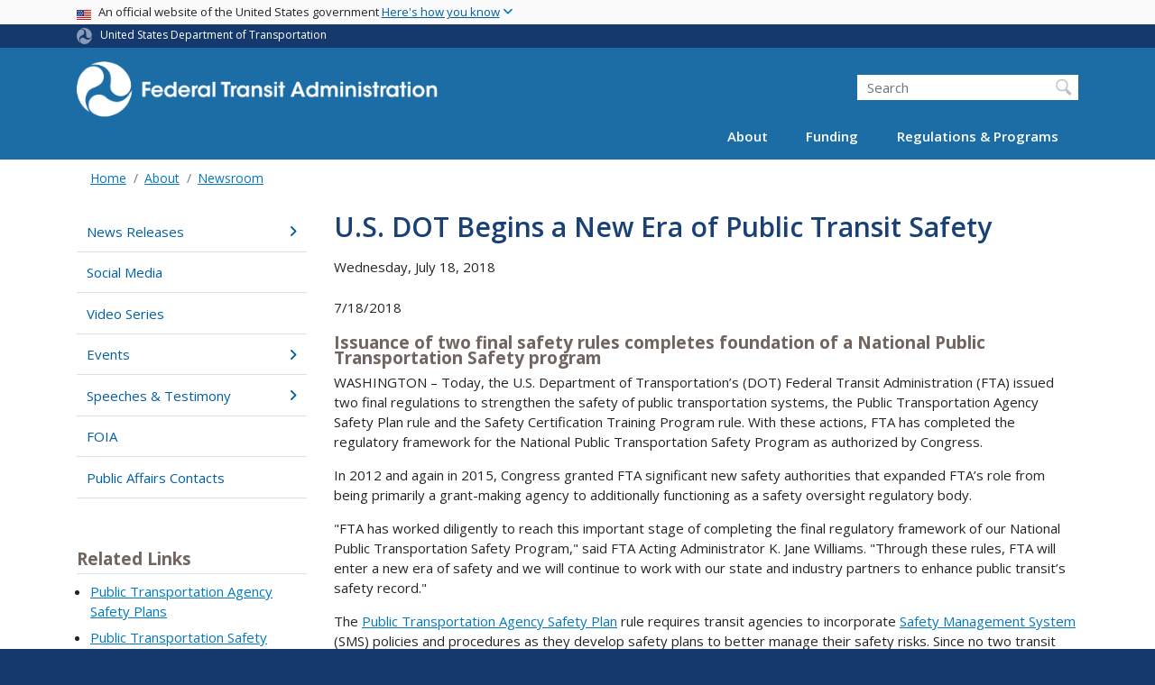

--- FILE ---
content_type: text/html; charset=UTF-8
request_url: https://www.transit.dot.gov/about/news/us-dot-begins-new-era-public-transit-safety
body_size: 12067
content:
<!DOCTYPE html>
<html lang="en" dir="ltr" prefix="og: https://ogp.me/ns#" class="is-ultimenu is-ultimobile">
  <head>
    <meta charset="utf-8" />
<script async src="https://www.googletagmanager.com/gtag/js?id=UA-18660041-1"></script>
<script>window.dataLayer = window.dataLayer || [];function gtag(){dataLayer.push(arguments)};gtag("js", new Date());gtag("set", "developer_id.dMDhkMT", true);gtag("config", "UA-18660041-1", {"groups":"default","anonymize_ip":true,"page_placeholder":"PLACEHOLDER_page_path"});gtag("config", "G-F7KLEMRB2L", {"groups":"default","page_placeholder":"PLACEHOLDER_page_location"});gtag("config", "G-0623JYSC1Q", {"groups":"default","page_placeholder":"PLACEHOLDER_page_location"});gtag('config', 'UA-6882095-7');
gtag('config', 'UA-93505521-1');
//gtag('config', 'UA-33523145-1');</script>
<meta name="description" content="WASHINGTON – Today, the U.S. Department of Transportation’s (DOT) Federal Transit Administration (FTA) issued two final regulations to strengthen the safety of public transportation systems, the Public Transportation Agency Safety Plan rule and the Safety Certification Training Program rule. With these actions, FTA has completed the regulatory framework for the National Public Transportation Safety Program as authorized by Congress." />
<link rel="canonical" href="https://www.transit.dot.gov/about/news/us-dot-begins-new-era-public-transit-safety" />
<meta name="twitter:card" content="summary_large_image" />
<meta name="twitter:title" content="U.S. DOT Begins a New Era of Public Transit Safety" />
<meta name="twitter:description" content="WASHINGTON – Today, the U.S. Department of Transportation’s (DOT) Federal Transit Administration (FTA) issued two final regulations to strengthen the safety of public transportation systems, the Public Transportation Agency Safety Plan rule and the Safety Certification Training Program rule. With these actions, FTA has completed the regulatory framework for the National Public Transportation Safety Program as authorized by Congress." />
<meta name="twitter:site" content="@USDOT" />
<meta name="twitter:creator" content="@USDOT" />
<meta name="twitter:image" content="https://www.transit.dot.gov/themes/custom/dot_cms/images/seal_dot.png" />
<meta name="Generator" content="Drupal 10 (https://www.drupal.org)" />
<meta name="MobileOptimized" content="width" />
<meta name="HandheldFriendly" content="true" />
<meta name="viewport" content="width=device-width, initial-scale=1, shrink-to-fit=no" />
<meta http-equiv="x-ua-compatible" content="ie=edge" />
<link rel="icon" href="/themes/custom/dot_cms/favicon_dot.png" type="image/png" />

    <title>U.S. DOT Begins a New Era of Public Transit Safety | FTA</title>
    <link rel="stylesheet" media="all" href="/sites/fta.dot.gov/files/css/css_v4EClvRrjM2-0MtJCnSXM-b4wP8kHjiQszkO3U2nrG4.css?delta=0&amp;language=en&amp;theme=fta&amp;include=[base64]" />
<link rel="stylesheet" media="all" href="/sites/fta.dot.gov/files/css/css_Cfq53OnlU2ta9CQa3R6iQ1qZCFXc1P2iQ1NHQgD_mCE.css?delta=1&amp;language=en&amp;theme=fta&amp;include=[base64]" />
<link rel="stylesheet" media="all" href="//fonts.googleapis.com/css?family=Open+Sans:300,400,600,700,800" />
<link rel="stylesheet" media="all" href="https://use.fontawesome.com/releases/v6.5.1/css/all.css" crossorigin="anonymous" integrity="sha512-DTOQO9RWCH3ppGqcWaEA1BIZOC6xxalwEsw9c2QQeAIftl+Vegovlnee1c9QX4TctnWMn13TZye+giMm8e2LwA==" />
<link rel="stylesheet" media="all" href="/sites/fta.dot.gov/files/css/css_N6m4w1H8mBkgD09hewxVMGGYK9pECrIdK7_26hmPnPI.css?delta=4&amp;language=en&amp;theme=fta&amp;include=[base64]" />
<link rel="stylesheet" media="all" href="//fonts.googleapis.com/css2?family=Open+Sans:wght@300;400;500;600;700&amp;display=swap" />
<link rel="stylesheet" media="all" href="//fonts.googleapis.com/css2?family=Raleway:ital,wght@0,400;0,500;0,600;0,700;1,400;1,500;1,600;1,700&amp;display=swap" />
<link rel="stylesheet" media="all" href="//fonts.googleapis.com/css2?family=Source+Sans+3:ital,wght@0,200..900;1,200..900&amp;display=swap" />
<link rel="stylesheet" media="all" href="//fonts.googleapis.com/css2?family=Source+Sans+Pro:ital,wght@0,300;0,400;0,600;0,700;1,300;1,400;1,600;1,700&amp;display=swap" />

    
    <!-- DAP Implementation -->
    <script async type="text/javascript" id="_fed_an_ua_tag" src="https://dap.digitalgov.gov/Universal-Federated-Analytics-Min.js?agency=DOT"></script>
  </head>
  <body class="layout-no-sidebars page-node-40666 path-about-news-us-dot-begins-new-era-public-transit-safety path-node node--type-article">
  <noscript>Please enable JavaScript to use this site.</noscript>
    <a href="#main" class="visually-hidden focusable skip-link">
      Skip to main content
    </a>
    
      <div class="dialog-off-canvas-main-canvas" data-off-canvas-main-canvas>
    <div id="page-wrapper" class="page-wrapper">
  <div id="page" class="page">

     <section class="usa-banner">
  <h1 class="sr-only">USA Banner</h1>
  <div class="usa-banner-inner container">
    <div class="row">
      <div class="usa-accordion col" id="accordion">
        <header class="usa-banner-header" id="headingOne">
          <div aria-controls="collapseOne" aria-expanded="false" class="collapsed small row" data-target="#collapseOne" data-toggle="collapse" role="complementary">
            <div class="usa-banner-guidance-gov usa-width-one-full col-sm d-flex">
              <div class="usa-media_block-icon">
                <img class="usa-banner-flag" src="/themes/custom/dot_cms/images/assets/us_flag_small.svg" alt="U.S. flag">
              </div>
              <div class="usa-media_block-body">
                <p>An official website of the United States government <button class="usa-accordion-button usa-banner-button"><span class="usa-banner-button-text">Here's how you know</span></button></p>
              </div>
            </div>
          </div>
        </header>
        <div class="usa-banner-content container">
          <div aria-labelledby="headingOne" class="collapse row" data-parent="#accordion" id="collapseOne">
            <div class="usa-banner-guidance-gov usa-width-one-half col-sm d-flex">
              <div class="usa-media_block-icon">
                <img class="usa-banner-icon" src="/themes/custom/dot_cms/images/assets/icon-dot-gov.svg" alt="Official US Government Icon">
              </div>
              <div class="usa-media_block-body">
                <p><small><strong>Official websites use .gov</strong><br>A <strong>.gov</strong> website belongs to an official government organization in the United States.</small></p>
              </div>
            </div>
            <div class="usa-banner-guidance-ssl usa-width-one-half col-sm d-flex">
              <div class="usa-media_block-icon">
                <img class="usa-banner-icon" src="/themes/custom/dot_cms/images/assets/icon-https.svg" alt="Secure Site Icon">
              </div>
              <div class="usa-media_block-body">
                <p><small><strong>Secure .gov websites use HTTPS</strong><br>
                  A <strong>lock</strong> ( <span class="icon-lock"><svg xmlns="http://www.w3.org/2000/svg" width="52" height="64" viewBox="0 0 52 64" class="usa-banner__lock-image" role="img" aria-labelledby="banner-lock-title banner-lock-description"><title id="banner-lock-title">Lock</title><desc id="banner-lock-description">A locked padlock</desc><path fill="#000000" fill-rule="evenodd" d="M26 0c10.493 0 19 8.507 19 19v9h3a4 4 0 0 1 4 4v28a4 4 0 0 1-4 4H4a4 4 0 0 1-4-4V32a4 4 0 0 1 4-4h3v-9C7 8.507 15.507 0 26 0zm0 8c-5.979 0-10.843 4.77-10.996 10.712L15 19v9h22v-9c0-6.075-4.925-11-11-11z"></path></svg></span> ) or <strong>https://</strong> means you’ve safely connected to the .gov website. Share sensitive information only on official, secure websites.
                </small></p>
              </div>
            </div>
          </div>
        </div>
      </div>
    </div>
  </div>
</section>
 
    <div class="row region region-site-notification">
    
    <div class="block block--site-notification block--emergency block-views block-views-blocksite-notification-block-notification-emergency w-100 clearfix">
    


  </div>
  
          <div class="block block--site-notification block--warning block-views block-views-blocksite-notification-block-notification-warning w-100 clearfix">
      


    </div>
  
  </div>

 <style>
.dot-ribbon {
	background: #15396c;
	color: white;
	height: 1.75rem;
	display: flex;
	align-items: center;
	font-size: .8rem;
	position: relative;
	z-index: 100;
}
.dot-ribbon svg {
	width: 17px;
	opacity: .5;
	margin-right: 6px;
}
.dot-ribbon a:link,
.dot-ribbon a:hover,
.dot-ribbon a:visited,
.dot-ribbon a:active {
	color: white;
}
</style>
<div class="dot-ribbon">
	<div class="container">
		<svg xmlns="http://www.w3.org/2000/svg" viewBox="0 0 35.82 37.1" role="img" >
			<title>U.S. Department of Transportation</title>
			<desc>U.S. Department of Transportation Icon</desc>
			<defs><style>.cls-1{fill:#FFFFFF !important;}</style></defs><title>United States Department of Transportation</title><g id="Layer_2" data-name="Layer 2"><g id="Layer_1-2" data-name="Layer 1"><path class="cls-1" d="M4.46,6.35a8.38,8.38,0,0,1,8.15-2.94c2.71.55,4.26,2.77,4.78,5.43a6.31,6.31,0,0,1-2.75,6.79c-3.68,2.1-8,3.74-8.86,8.5A13.42,13.42,0,0,0,8.47,34.4C3.81,31.8,1.13,26.6.25,21.23A18,18,0,0,1,4.46,6.35"/><path class="cls-1" d="M14.41,36.71A8.65,8.65,0,0,1,7.85,30.9a6.51,6.51,0,0,1,2.13-7,5.85,5.85,0,0,1,7.05-1c3.61,2.23,7.17,5.31,11.56,3.64A12.82,12.82,0,0,0,35.81,19C36,24.49,33,29.5,29,33a16.57,16.57,0,0,1-14.55,3.72"/><path class="cls-1" d="M34.73,12.39a9.12,9.12,0,0,1-1.53,8.8c-1.79,2.17-4.42,2.47-6.91,1.63A6.18,6.18,0,0,1,21.92,17c0-4.35.81-9.1-2.8-12.17A12.51,12.51,0,0,0,9.05,2.33c4.47-2.92,10.27-2.89,15.22-1A17.36,17.36,0,0,1,34.73,12.39"/></g></g>
		</svg>
		<a href="https://www.transportation.gov">United States Department of Transportation</a>
</div>
</div>

 <header id="header" class="header site-header site-masthead bg-primary" role="banner" aria-label="Site header">
  <div class="container">
    <div class="row">
              <nav class="navbar navbar-dark navbar-expand-lg" id="navbar-main">
                <a href="/" title="Home" rel="home" class="navbar-brand">
              <img src="/themes/custom/fta/logo_fta.svg" alt="Home" class="img-fluid d-inline-block align-top" />
            
    </a>
    

                  <button class="navbar-toggler navbar-toggler-right" type="button" data-toggle="collapse" data-target="#CollapsingNavbar" aria-controls="CollapsingNavbar" aria-expanded="false" aria-label="Toggle navigation"><span class="navbar-toggler-icon"></span></button>
                      <div class="form-inline navbar-form">
                <section class="region region-header-form">
    <div id="block-customftaheadersearch" class="block block-fixed-block-content block-fixed-block-contentcustom-fta-header-search">
  
    
      <div class="content">
      
            <div class="clearfix text-formatted field field--name-body field--type-text-with-summary field--label-hidden field__item"><div class="usasearch-search-block-form block block-usasearch block-usasearch-search-form-block" data-drupal-selector="usasearch-search-block-form" id="block-usasearchform">
   <div class="search__wrapper">
      <form block="block-usasearchform" action="https://search.usa.gov/search" method="GET" id="usasearch-search-block-form" accept-charset="UTF-8">
         <fieldset class="js-form-item js-form-type-search form-type-search js-form-item-query form-item-query form-no-label form-group">
            <label for="query" class="sr-only">Search</label>
            <input id="query" title="Enter the terms you wish to search for." placeholder="Search" class="usagov-search-autocomplete form-search form-control" autocomplete="off" aria-autocomplete="list" aria-haspopup data-drupal-selector="edit-query" type="search" name="query" value size="60" maxlength="128">
         </fieldset>
         <input data-drupal-selector="edit-affiliate" type="hidden" name="affiliate" value="dot-fta" class="form-control">
         <input data-drupal-selector="edit-submit" type="submit" id="edit-submit" value="Search" class="button js-form-submit form-submit btn btn-primary form-control">
      </form>
   </div>
</div></div>
      
    </div>
  </div>

  </section>

            </div>
                    <div class="collapse navbar-collapse" id="CollapsingNavbar">
              <section class="region region-primary-menu">
    <div id="block-ultimenu-main-navigation" class="block block-ultimenu block-ultimenu-blockultimenu-main">
  
    
      <div class="content">
      <ul id="ultimenu-main" data-ultimenu="main" class="ultimenu ultimenu--offcanvas is-ultihover is-ulticaret--triangle ultimenu--main ultimenu--htb ultimenu--horizontal"><li class="ultimenu__item uitem has-ultimenu"><a href="/about-fta" data-drupal-link-system-path="node/54366" class="ultimenu__link">About<span class="ultimenu__caret caret" aria-hidden="true"><i></i></span></a><section class="ultimenu__flyout is-htb d-lg-flex p-0">
              <section class="ultimenu__region region region--count-2 row region-ultimenu-main-about">
      <nav aria-labelledby="block-main-about1-menu" id="block-main-about1" class="block block-menu navigation menu--main---about-1">
      
  <h2  id="block-main-about1-menu">About FTA</h2>
  

        
              <ul block="block-main-about1" class="clearfix nav">
                    <li class="nav-item">
                <a href="/about-fta" class="nav-link nav-link--about-fta" data-drupal-link-system-path="node/54366">Overview</a>
              </li>
                <li class="nav-item">
                <a href="/about/brief-history-mass-transit" class="nav-link nav-link--about-brief-history-mass-transit" data-drupal-link-system-path="node/48446">History</a>
              </li>
                <li class="nav-item">
                <a href="/newsroom/press-releases" class="nav-link nav-link--newsroom-press-releases" data-drupal-link-system-path="newsroom/press-releases">News</a>
              </li>
                <li class="nav-item">
                <a href="/events" class="nav-link nav-link--events" data-drupal-link-system-path="events">Events</a>
              </li>
                <li class="nav-item">
                <a href="/newsroom/speeches" class="nav-link nav-link--newsroom-speeches" data-drupal-link-system-path="newsroom/speeches">Speeches</a>
              </li>
                <li class="nav-item">
                <a href="/newsroom/testimony" class="nav-link nav-link--newsroom-testimony" data-drupal-link-system-path="newsroom/testimony">Testimony</a>
              </li>
                <li class="nav-item">
                <a href="/about/news/fta-video-series" class="nav-link nav-link--about-news-fta-video-series" data-drupal-link-system-path="node/51531">Videos</a>
              </li>
                <li class="nav-item">
                <a href="/about/headquarters-offices" class="nav-link nav-link--about-headquarters-offices" data-drupal-link-system-path="node/48536">Offices</a>
              </li>
                <li class="nav-item">
                <a href="/about/officials/officials" class="nav-link nav-link--about-officials-officials" data-drupal-link-system-path="node/54371">Key Officials</a>
              </li>
                <li class="nav-item">
                <a href="/about/jobs/jobs" class="nav-link nav-link--about-jobs-jobs">Jobs</a>
              </li>
                <li class="nav-item">
                <a href="/about/contact/contact-us" class="nav-link nav-link--about-contact-contact-us" data-drupal-link-system-path="node/54386">Contact</a>
              </li>
        </ul>
  


  </nav>
  <nav aria-labelledby="block-main-about2-menu" id="block-main-about2" class="block block-menu navigation menu--main---about-2">
      
  <h2  id="block-main-about2-menu">Initiatives</h2>
  

        
              <ul block="block-main-about2" class="clearfix nav">
                    <li class="nav-item">
                <a href="/coordinating-council-access-and-mobility" class="nav-link nav-link--coordinating-council-access-and-mobility" data-drupal-link-system-path="node/200376">Coordinating Council on Access &amp; Mobility</a>
              </li>
                <li class="nav-item">
                <a href="/about/transit-stakeholder-engagement" class="nav-link nav-link--about-transit-stakeholder-engagement" data-drupal-link-system-path="node/186586">Transit Stakeholder Engagement</a>
              </li>
                <li class="nav-item">
                <a href="/funding/procurement/bus-procurement" class="nav-link nav-link--funding-procurement-bus-procurement" data-drupal-link-system-path="node/201176">Bus Procurement</a>
              </li>
                <li class="nav-item">
                <a href="/about/public-transportation-during-major-events" class="nav-link nav-link--about-public-transportation-during-major-events" data-drupal-link-system-path="node/228621">Public Transportation During Major Events</a>
              </li>
        </ul>
  


  </nav>

  </section>

          </section></li><li class="ultimenu__item uitem has-ultimenu"><a href="/funding/grants/grant-programs" data-drupal-link-system-path="node/54296" class="ultimenu__link">Funding<span class="ultimenu__caret caret" aria-hidden="true"><i></i></span></a><section class="ultimenu__flyout is-htb d-lg-flex p-0">
              <section class="ultimenu__region region region--count-2 row region-ultimenu-main-funding">
      <nav aria-labelledby="block-main-funding1-menu" id="block-main-funding1" class="block block-menu navigation menu--main---funding-1">
      
  <h2  id="block-main-funding1-menu">Grants</h2>
  

        
              <ul block="block-main-funding1" class="clearfix nav">
                    <li class="nav-item">
                <a href="/funding/grants/grant-programs" class="nav-link nav-link--funding-grants-grant-programs" data-drupal-link-system-path="node/54296">Grant Programs</a>
              </li>
                <li class="nav-item">
                <a href="/funding/grants/applying/applying-fta-funding" class="nav-link nav-link--funding-grants-applying-applying-fta-funding" data-drupal-link-system-path="node/54226">Applying</a>
              </li>
                <li class="nav-item">
                <a href="/funding/grantee-resources/certifications-and-assurances/certifications-assurances" class="nav-link nav-link--funding-grantee-resources-certifications-and-assurances-certifications-assurances" data-drupal-link-system-path="node/40816">Grantee Tools</a>
              </li>
                <li class="nav-item">
                <a href="/funding/grantee-resources/teamtrams/transit-award-management-system-trams" class="nav-link nav-link--funding-grantee-resources-teamtrams-transit-award-management-system-trams" data-drupal-link-system-path="node/41071">Transit Award Management System</a>
              </li>
                <li class="nav-item">
                <a href="/ntd" class="nav-link nav-link--ntd" data-drupal-link-system-path="node/48066">National Transit Database</a>
              </li>
        </ul>
  


  </nav>
  <nav aria-labelledby="block-main-funding2-menu" id="block-main-funding2" class="block block-menu navigation menu--main---funding-2">
      
  <h2  id="block-main-funding2-menu">Resources</h2>
  

        
              <ul block="block-main-funding2" class="clearfix nav">
                    <li class="nav-item">
                <a href="/funding/apportionments" class="nav-link nav-link--funding-apportionments" data-drupal-link-system-path="node/54346">Apportionments</a>
              </li>
                <li class="nav-item">
                <a href="/funding/budget-performance" class="nav-link nav-link--funding-budget-performance" data-drupal-link-system-path="node/54396">Budget &amp; Performance</a>
              </li>
                <li class="nav-item">
                <a href="/funding/procurement/procurement" class="nav-link nav-link--funding-procurement-procurement" data-drupal-link-system-path="node/54351">Procurement</a>
              </li>
                <li class="nav-item">
                <a href="/funding/funding-finance-resources/funding-finance-resources" class="nav-link nav-link--funding-funding-finance-resources-funding-finance-resources" data-drupal-link-system-path="node/54266">Funding &amp; Finance Resources</a>
              </li>
                <li class="nav-item">
                <a href="/census" class="nav-link nav-link--census" data-drupal-link-system-path="node/166426">2020 Census</a>
              </li>
        </ul>
  


  </nav>

  </section>

          </section></li><li class="ultimenu__item uitem has-ultimenu"><a href="/regulations-and-guidance/regulations-and-guidance" data-drupal-link-system-path="node/54321" class="ultimenu__link">Regulations &amp; Programs<span class="ultimenu__caret caret" aria-hidden="true"><i></i></span></a><section class="ultimenu__flyout is-htb d-lg-flex p-0">
              <section class="ultimenu__region region region--count-2 row region-ultimenu-main-regulations-programs">
      <nav aria-labelledby="block-main-regulations-programs1-menu" id="block-main-regulations-programs1" class="block block-menu navigation menu--main---regulations-programs">
      
  <h2  id="block-main-regulations-programs1-menu">Oversight &amp; Policy Areas</h2>
  

        
              <ul block="block-main-regulations-programs1" class="clearfix nav">
                    <li class="nav-item">
                <a href="/regulations-and-guidance/regulations-and-guidance" class="nav-link nav-link--regulations-and-guidance-regulations-and-guidance" data-drupal-link-system-path="node/54321">Overview</a>
              </li>
                <li class="nav-item">
                <a href="/regulations-and-guidance/safety/transit-safety-oversight-tso" class="nav-link nav-link--regulations-and-guidance-safety-transit-safety-oversight-tso" data-drupal-link-system-path="node/54331">Safety &amp; Oversight</a>
              </li>
                <li class="nav-item">
                <a href="/civilrights" class="nav-link nav-link--civilrights" data-drupal-link-system-path="node/54246">Civil Rights</a>
              </li>
                <li class="nav-item">
                <a href="/regulations-and-guidance/program-oversight/program-oversight" class="nav-link nav-link--regulations-and-guidance-program-oversight-program-oversight" data-drupal-link-system-path="node/41116">Program Oversight</a>
              </li>
                <li class="nav-item">
                <a href="/regulations-and-guidance/transportation-planning/transportation-planning" class="nav-link nav-link--regulations-and-guidance-transportation-planning-transportation-planning" data-drupal-link-system-path="node/54256">Transportation Planning</a>
              </li>
                <li class="nav-item">
                <a href="/regulations-and-guidance/environmental-programs/environmental-programs" class="nav-link nav-link--regulations-and-guidance-environmental-programs-environmental-programs" data-drupal-link-system-path="node/54261">Environment</a>
              </li>
                <li class="nav-item">
                <a href="/regulations-and-guidance/access/charter-bus-service/charter-bus-service-regulations-0" class="nav-link nav-link--regulations-and-guidance-access-charter-bus-service-charter-bus-service-regulations-0" data-drupal-link-system-path="node/54306">Charter Service</a>
              </li>
                <li class="nav-item">
                <a href="/TAM" class="nav-link nav-link--tam" data-drupal-link-system-path="node/54436">Transit Asset Management</a>
              </li>
                <li class="nav-item">
                <a href="/buyamerica" class="nav-link nav-link--buyamerica" data-drupal-link-system-path="node/54236">Buy America</a>
              </li>
                <li class="nav-item">
                <a href="/regulations-and-guidance/project-management-oversight-pmo" class="nav-link nav-link--regulations-and-guidance-project-management-oversight-pmo" data-drupal-link-system-path="node/52136">Project Management Oversight</a>
              </li>
        </ul>
  


  </nav>
  <nav aria-labelledby="block-main-regulations-programs2-menu" id="block-main-regulations-programs2" class="block block-menu navigation menu--main---regulations-program2">
      
  <h2  id="block-main-regulations-programs2-menu">Resources</h2>
  

        
              <ul block="block-main-regulations-programs2" class="clearfix nav">
                    <li class="nav-item">
                <a href="/research-innovation" class="nav-link nav-link--research-innovation" data-drupal-link-system-path="node/54241">Research &amp; Innovation</a>
              </li>
                <li class="nav-item">
                <a href="/legislation" class="nav-link nav-link--legislation" data-drupal-link-system-path="node/54391">Legislation</a>
              </li>
                <li class="nav-item">
                <a href="/guidance" class="nav-link nav-link--guidance" data-drupal-link-system-path="node/51886">Guidance Center</a>
              </li>
                <li class="nav-item">
                <a href="/regulations/federal-register-documents" class="nav-link nav-link--regulations-federal-register-documents" data-drupal-link-system-path="regulations/federal-register-documents">Federal Register Notices &amp; Rulemaking Documents</a>
              </li>
                <li class="nav-item">
                <a href="/regulations-and-programs/fta-circulars/circulars" class="nav-link nav-link--regulations-and-programs-fta-circulars-circulars" data-drupal-link-system-path="node/48081">FTA Circulars</a>
              </li>
                <li class="nav-item">
                <a href="/regulations-and-guidance/policy-letters/administrator-dear-colleague-letters" class="nav-link nav-link--regulations-and-guidance-policy-letters-administrator-dear-colleague-letters" data-drupal-link-system-path="node/51901">Dear Colleague Letters</a>
              </li>
                <li class="nav-item">
                <a href="/RealEstate" class="nav-link nav-link--realestate" data-drupal-link-system-path="node/52156">Real Estate</a>
              </li>
                <li class="nav-item">
                <a href="/funding/grants/fta-sponsored-technical-assistance-training-and-research-resource-programs" class="nav-link nav-link--funding-grants-fta-sponsored-technical-assistance-training-and-research-resource-programs" data-drupal-link-system-path="node/55921">Technical Assistance</a>
              </li>
        </ul>
  


  </nav>

  </section>

          </section></li></ul><button data-ultimenu-button="#ultimenu-main" class="button button--ultimenu button--ultiburger" aria-label="Menu Main navigation (Desktop)"><span class="bars">Menu Main navigation (Desktop)</span></button>
    </div>
  </div>
<div id="block-ultimenu-mobile-navigation" class="block block-ultimenu block-ultimenu-blockultimenu-main">
  
    
      <div class="content">
      <ul id="ultimenu-main" data-ultimenu="main" class="ultimenu ultimenu--offcanvas is-ulticaret--triangle ultimenu--main ultimenu--htb ultimenu--horizontal"><li class="ultimenu__item uitem has-ultimenu"><a href="/about-fta" data-drupal-link-system-path="node/54366" class="ultimenu__link">About<span class="ultimenu__caret caret" aria-hidden="true"><i></i></span></a><section class="ultimenu__flyout is-htb d-lg-flex p-0">
              <section class="ultimenu__region region region--count-2 row region-ultimenu-main-about">
      <nav aria-labelledby="block-main-about1-menu" id="block-main-about1" class="block block-menu navigation menu--main---about-1">
      
  <h2  id="block-main-about1-menu">About FTA</h2>
  

        
              <ul block="block-main-about1" class="clearfix nav">
                    <li class="nav-item">
                <a href="/about-fta" class="nav-link nav-link--about-fta" data-drupal-link-system-path="node/54366">Overview</a>
              </li>
                <li class="nav-item">
                <a href="/about/brief-history-mass-transit" class="nav-link nav-link--about-brief-history-mass-transit" data-drupal-link-system-path="node/48446">History</a>
              </li>
                <li class="nav-item">
                <a href="/newsroom/press-releases" class="nav-link nav-link--newsroom-press-releases" data-drupal-link-system-path="newsroom/press-releases">News</a>
              </li>
                <li class="nav-item">
                <a href="/events" class="nav-link nav-link--events" data-drupal-link-system-path="events">Events</a>
              </li>
                <li class="nav-item">
                <a href="/newsroom/speeches" class="nav-link nav-link--newsroom-speeches" data-drupal-link-system-path="newsroom/speeches">Speeches</a>
              </li>
                <li class="nav-item">
                <a href="/newsroom/testimony" class="nav-link nav-link--newsroom-testimony" data-drupal-link-system-path="newsroom/testimony">Testimony</a>
              </li>
                <li class="nav-item">
                <a href="/about/news/fta-video-series" class="nav-link nav-link--about-news-fta-video-series" data-drupal-link-system-path="node/51531">Videos</a>
              </li>
                <li class="nav-item">
                <a href="/about/headquarters-offices" class="nav-link nav-link--about-headquarters-offices" data-drupal-link-system-path="node/48536">Offices</a>
              </li>
                <li class="nav-item">
                <a href="/about/officials/officials" class="nav-link nav-link--about-officials-officials" data-drupal-link-system-path="node/54371">Key Officials</a>
              </li>
                <li class="nav-item">
                <a href="/about/jobs/jobs" class="nav-link nav-link--about-jobs-jobs">Jobs</a>
              </li>
                <li class="nav-item">
                <a href="/about/contact/contact-us" class="nav-link nav-link--about-contact-contact-us" data-drupal-link-system-path="node/54386">Contact</a>
              </li>
        </ul>
  


  </nav>
  <nav aria-labelledby="block-main-about2-menu" id="block-main-about2" class="block block-menu navigation menu--main---about-2">
      
  <h2  id="block-main-about2-menu">Initiatives</h2>
  

        
              <ul block="block-main-about2" class="clearfix nav">
                    <li class="nav-item">
                <a href="/coordinating-council-access-and-mobility" class="nav-link nav-link--coordinating-council-access-and-mobility" data-drupal-link-system-path="node/200376">Coordinating Council on Access &amp; Mobility</a>
              </li>
                <li class="nav-item">
                <a href="/about/transit-stakeholder-engagement" class="nav-link nav-link--about-transit-stakeholder-engagement" data-drupal-link-system-path="node/186586">Transit Stakeholder Engagement</a>
              </li>
                <li class="nav-item">
                <a href="/funding/procurement/bus-procurement" class="nav-link nav-link--funding-procurement-bus-procurement" data-drupal-link-system-path="node/201176">Bus Procurement</a>
              </li>
                <li class="nav-item">
                <a href="/about/public-transportation-during-major-events" class="nav-link nav-link--about-public-transportation-during-major-events" data-drupal-link-system-path="node/228621">Public Transportation During Major Events</a>
              </li>
        </ul>
  


  </nav>

  </section>

          </section></li><li class="ultimenu__item uitem has-ultimenu"><a href="/funding/grants/grant-programs" data-drupal-link-system-path="node/54296" class="ultimenu__link">Funding<span class="ultimenu__caret caret" aria-hidden="true"><i></i></span></a><section class="ultimenu__flyout is-htb d-lg-flex p-0">
              <section class="ultimenu__region region region--count-2 row region-ultimenu-main-funding">
      <nav aria-labelledby="block-main-funding1-menu" id="block-main-funding1" class="block block-menu navigation menu--main---funding-1">
      
  <h2  id="block-main-funding1-menu">Grants</h2>
  

        
              <ul block="block-main-funding1" class="clearfix nav">
                    <li class="nav-item">
                <a href="/funding/grants/grant-programs" class="nav-link nav-link--funding-grants-grant-programs" data-drupal-link-system-path="node/54296">Grant Programs</a>
              </li>
                <li class="nav-item">
                <a href="/funding/grants/applying/applying-fta-funding" class="nav-link nav-link--funding-grants-applying-applying-fta-funding" data-drupal-link-system-path="node/54226">Applying</a>
              </li>
                <li class="nav-item">
                <a href="/funding/grantee-resources/certifications-and-assurances/certifications-assurances" class="nav-link nav-link--funding-grantee-resources-certifications-and-assurances-certifications-assurances" data-drupal-link-system-path="node/40816">Grantee Tools</a>
              </li>
                <li class="nav-item">
                <a href="/funding/grantee-resources/teamtrams/transit-award-management-system-trams" class="nav-link nav-link--funding-grantee-resources-teamtrams-transit-award-management-system-trams" data-drupal-link-system-path="node/41071">Transit Award Management System</a>
              </li>
                <li class="nav-item">
                <a href="/ntd" class="nav-link nav-link--ntd" data-drupal-link-system-path="node/48066">National Transit Database</a>
              </li>
        </ul>
  


  </nav>
  <nav aria-labelledby="block-main-funding2-menu" id="block-main-funding2" class="block block-menu navigation menu--main---funding-2">
      
  <h2  id="block-main-funding2-menu">Resources</h2>
  

        
              <ul block="block-main-funding2" class="clearfix nav">
                    <li class="nav-item">
                <a href="/funding/apportionments" class="nav-link nav-link--funding-apportionments" data-drupal-link-system-path="node/54346">Apportionments</a>
              </li>
                <li class="nav-item">
                <a href="/funding/budget-performance" class="nav-link nav-link--funding-budget-performance" data-drupal-link-system-path="node/54396">Budget &amp; Performance</a>
              </li>
                <li class="nav-item">
                <a href="/funding/procurement/procurement" class="nav-link nav-link--funding-procurement-procurement" data-drupal-link-system-path="node/54351">Procurement</a>
              </li>
                <li class="nav-item">
                <a href="/funding/funding-finance-resources/funding-finance-resources" class="nav-link nav-link--funding-funding-finance-resources-funding-finance-resources" data-drupal-link-system-path="node/54266">Funding &amp; Finance Resources</a>
              </li>
                <li class="nav-item">
                <a href="/census" class="nav-link nav-link--census" data-drupal-link-system-path="node/166426">2020 Census</a>
              </li>
        </ul>
  


  </nav>

  </section>

          </section></li><li class="ultimenu__item uitem has-ultimenu"><a href="/regulations-and-guidance/regulations-and-guidance" data-drupal-link-system-path="node/54321" class="ultimenu__link">Regulations &amp; Programs<span class="ultimenu__caret caret" aria-hidden="true"><i></i></span></a><section class="ultimenu__flyout is-htb d-lg-flex p-0">
              <section class="ultimenu__region region region--count-2 row region-ultimenu-main-regulations-programs">
      <nav aria-labelledby="block-main-regulations-programs1-menu" id="block-main-regulations-programs1" class="block block-menu navigation menu--main---regulations-programs">
      
  <h2  id="block-main-regulations-programs1-menu">Oversight &amp; Policy Areas</h2>
  

        
              <ul block="block-main-regulations-programs1" class="clearfix nav">
                    <li class="nav-item">
                <a href="/regulations-and-guidance/regulations-and-guidance" class="nav-link nav-link--regulations-and-guidance-regulations-and-guidance" data-drupal-link-system-path="node/54321">Overview</a>
              </li>
                <li class="nav-item">
                <a href="/regulations-and-guidance/safety/transit-safety-oversight-tso" class="nav-link nav-link--regulations-and-guidance-safety-transit-safety-oversight-tso" data-drupal-link-system-path="node/54331">Safety &amp; Oversight</a>
              </li>
                <li class="nav-item">
                <a href="/civilrights" class="nav-link nav-link--civilrights" data-drupal-link-system-path="node/54246">Civil Rights</a>
              </li>
                <li class="nav-item">
                <a href="/regulations-and-guidance/program-oversight/program-oversight" class="nav-link nav-link--regulations-and-guidance-program-oversight-program-oversight" data-drupal-link-system-path="node/41116">Program Oversight</a>
              </li>
                <li class="nav-item">
                <a href="/regulations-and-guidance/transportation-planning/transportation-planning" class="nav-link nav-link--regulations-and-guidance-transportation-planning-transportation-planning" data-drupal-link-system-path="node/54256">Transportation Planning</a>
              </li>
                <li class="nav-item">
                <a href="/regulations-and-guidance/environmental-programs/environmental-programs" class="nav-link nav-link--regulations-and-guidance-environmental-programs-environmental-programs" data-drupal-link-system-path="node/54261">Environment</a>
              </li>
                <li class="nav-item">
                <a href="/regulations-and-guidance/access/charter-bus-service/charter-bus-service-regulations-0" class="nav-link nav-link--regulations-and-guidance-access-charter-bus-service-charter-bus-service-regulations-0" data-drupal-link-system-path="node/54306">Charter Service</a>
              </li>
                <li class="nav-item">
                <a href="/TAM" class="nav-link nav-link--tam" data-drupal-link-system-path="node/54436">Transit Asset Management</a>
              </li>
                <li class="nav-item">
                <a href="/buyamerica" class="nav-link nav-link--buyamerica" data-drupal-link-system-path="node/54236">Buy America</a>
              </li>
                <li class="nav-item">
                <a href="/regulations-and-guidance/project-management-oversight-pmo" class="nav-link nav-link--regulations-and-guidance-project-management-oversight-pmo" data-drupal-link-system-path="node/52136">Project Management Oversight</a>
              </li>
        </ul>
  


  </nav>
  <nav aria-labelledby="block-main-regulations-programs2-menu" id="block-main-regulations-programs2" class="block block-menu navigation menu--main---regulations-program2">
      
  <h2  id="block-main-regulations-programs2-menu">Resources</h2>
  

        
              <ul block="block-main-regulations-programs2" class="clearfix nav">
                    <li class="nav-item">
                <a href="/research-innovation" class="nav-link nav-link--research-innovation" data-drupal-link-system-path="node/54241">Research &amp; Innovation</a>
              </li>
                <li class="nav-item">
                <a href="/legislation" class="nav-link nav-link--legislation" data-drupal-link-system-path="node/54391">Legislation</a>
              </li>
                <li class="nav-item">
                <a href="/guidance" class="nav-link nav-link--guidance" data-drupal-link-system-path="node/51886">Guidance Center</a>
              </li>
                <li class="nav-item">
                <a href="/regulations/federal-register-documents" class="nav-link nav-link--regulations-federal-register-documents" data-drupal-link-system-path="regulations/federal-register-documents">Federal Register Notices &amp; Rulemaking Documents</a>
              </li>
                <li class="nav-item">
                <a href="/regulations-and-programs/fta-circulars/circulars" class="nav-link nav-link--regulations-and-programs-fta-circulars-circulars" data-drupal-link-system-path="node/48081">FTA Circulars</a>
              </li>
                <li class="nav-item">
                <a href="/regulations-and-guidance/policy-letters/administrator-dear-colleague-letters" class="nav-link nav-link--regulations-and-guidance-policy-letters-administrator-dear-colleague-letters" data-drupal-link-system-path="node/51901">Dear Colleague Letters</a>
              </li>
                <li class="nav-item">
                <a href="/RealEstate" class="nav-link nav-link--realestate" data-drupal-link-system-path="node/52156">Real Estate</a>
              </li>
                <li class="nav-item">
                <a href="/funding/grants/fta-sponsored-technical-assistance-training-and-research-resource-programs" class="nav-link nav-link--funding-grants-fta-sponsored-technical-assistance-training-and-research-resource-programs" data-drupal-link-system-path="node/55921">Technical Assistance</a>
              </li>
        </ul>
  


  </nav>

  </section>

          </section></li></ul><button data-ultimenu-button="#ultimenu-main" class="button button--ultimenu button--ultiburger" aria-label="Menu Main navigation (Mobile)"><span class="bars">Menu Main navigation (Mobile)</span></button>
    </div>
  </div>

  </section>

          </div>
                      </nav>
      </div><!-- row -->
</div><!-- container -->
</header>

    <main id="main" class="main" role="main" aria-label="Site main">

              <div class="highlighted">
          <aside class="container section clearfix" role="complementary">
              <div data-drupal-messages-fallback class="hidden"></div>


          </aside>
        </div>
      
      
      
      <div id="main-wrapper" class="layout-main-wrapper clearfix">
                  <div id="main" class="container">

                            <div id="block-fta-breadcrumbs" class="block block-system block-system-breadcrumb-block">
  
    
      <div class="content">
      

  <nav role="navigation" aria-label="breadcrumb">
    <ol class="breadcrumb">
                  <li class="breadcrumb-item">
          <a href="/">Home</a>
        </li>
                        <li class="breadcrumb-item">
          <a href="/about-fta">About</a>
        </li>
                        <li class="breadcrumb-item">
          <a href="/newsroom">Newsroom</a>
        </li>
              </ol>
  </nav>

    </div>
  </div>


            
            <div class="row row-offcanvas row-offcanvas-left clearfix">

                              <!-- Sidebar First Region -->
                <div class="sidebar col-xs-12 col-sm-12 col-md-3 col-lg-3 col-xl-3 order-first">
                  <aside class="sidebar_first section" role="complementary">
                    
  <aside id="dot-region-view-mode--article" class="dot-region-view-mode dot-region-view-mode--article sidebar_first section" role="complementary">
    <!-- Editorial Category Menu Starts -->
          <div id="sidenav" class="sidenav">
        <h1 class="sidenav-header text-white" id="nav-header">In This Section</h1>
        <nav class="wrapper__sidenav dot_left_nav" role="navigation" aria-labelledby="nav-header">
          
            <div class="field field--name-field-editorial-category field--type-entity-reference field--label-hidden field__item">

            <div class="field field--name-field-left-nav-menu field--type-entity-reference field--label-hidden field__item">
              <ul class="clearfix nav">
                    <li class="nav-item menu-item--expanded">
                <a href="/newsroom/press-releases" class="nav-link" data-drupal-link-system-path="newsroom/press-releases">News Releases</a>
                                <ul class="menu">
                    <li class="nav-item">
                <a href="/newsroom/press-releases" class="nav-link" data-drupal-link-system-path="newsroom/press-releases">Current</a>
              </li>
                <li class="nav-item">
                <a href="/newsroom/news-archive" class="nav-link" data-drupal-link-system-path="newsroom/news-archive">Archive</a>
              </li>
        </ul>
  
              </li>
                <li class="nav-item">
                <a href="/about/news/social-media" class="nav-link" data-drupal-link-system-path="node/49161">Social Media</a>
              </li>
                <li class="nav-item">
                <a href="/about/news/fta-video-series" class="nav-link" data-drupal-link-system-path="node/51531">Video Series</a>
              </li>
                <li class="nav-item menu-item--expanded">
                <a href="/about/events" class="nav-link">Events</a>
                                <ul class="menu">
                    <li class="nav-item">
                <a href="/about/events" class="nav-link">Calendar</a>
              </li>
                <li class="nav-item">
                <a href="/about/events/past-events" class="nav-link">Past Events</a>
              </li>
        </ul>
  
              </li>
                <li class="nav-item menu-item--expanded">
                <a href="/newsroom/speeches" class="nav-link" data-drupal-link-system-path="newsroom/speeches">Speeches &amp; Testimony</a>
                                <ul class="menu">
                    <li class="nav-item">
                <a href="/newsroom/speeches" class="nav-link" data-drupal-link-system-path="newsroom/speeches">Speeches</a>
              </li>
                <li class="nav-item">
                <a href="/newsroom/testimony" class="nav-link" data-drupal-link-system-path="newsroom/testimony">Testimony</a>
              </li>
        </ul>
  
              </li>
                <li class="nav-item">
                <a href="/foia/foia-requests" class="nav-link" data-drupal-link-system-path="node/51586">FOIA</a>
              </li>
                <li class="nav-item">
                <a href="/about/news/public-affairs-contacts" class="nav-link" data-drupal-link-system-path="node/44061">Public Affairs Contacts</a>
              </li>
        </ul>
  

</div>
      
</div>
      
        </nav>
      </div>
      <!-- Editorial Category Menu Ends -->
   <div id="sidecontent" class="sidecontent">
     <!-- Related Content Starts -->
     <div class="wrapper__related_links">
     
        
                  <h2 class="sidebar__title">Related Links</h2>
          <ul class="list_related_links">
                                                                                                                                                                                                                                                                                                                                                                                                                                                <li>
                  <a href="/PTASP" class="" >
                                        Public Transportation Agency Safety Plans
                  </a>
                </li>
                                                        <li>
                  <a href="/regulations-and-guidance/safety/safety-training" class="" >
                                        Public Transportation Safety Certification Training Program
                  </a>
                </li>
                                                        <li>
                  <a href="https://www.youtube.com/watch?v=9GUp6bdYySc&amp;frags=pl%2Cwn" class="" >
                                        Video: A New Era in Transit Safety
                  </a>
                </li>
                                                                                        </ul>
        
        
        
        
              </div>
      <!-- Related Content Ends -->
      <!-- Contact Info Block Starts -->
      
                  <div class="wrapper__contact_info">
            
          </div>
        
            <!-- Contact Info Block Ends -->
    </div>
  </aside>


                  </aside>
                </div>
                <!-- Main Content Region -->
                <div class="col-xs-12 col-sm-12 col-md-9 col-lg-9 col-xl-9"  class="main-content col order-last" id="content" role="main">
                  <section class="section pb-5">
                    <a id="main-content" tabindex="-1"></a>
                      <div id="block-fta-content" class="block block-system block-system-main-block">
  
    
      <div class="content">
      

<article data-history-node-id="40666" class="node node--type-article node--view-mode-full content__core clearfix">
  <div class="node__content mt-0 clearfix">
        
    

    
      <h1 class="page__title node__title mt-0"><span class="field field--name-title field--type-string field--label-hidden">U.S. DOT Begins a New Era of Public Transit Safety</span>
</h1>
    

    
          <div class='mb-4'> Wednesday, July 18, 2018</div>
    
          <div class="mb-4 clearfix">
        
        <p class="ckeditor">7/18/2018</p><h4 class="ckeditor">Issuance of two final safety rules completes foundation of a&nbsp;National Public Transportation Safety program</h4><p>WASHINGTON – Today, the U.S. Department of Transportation’s (DOT) Federal Transit Administration (FTA) issued two final regulations to strengthen the safety of public transportation systems, the Public Transportation Agency Safety Plan rule and the Safety Certification Training Program rule. With these actions, FTA has completed the regulatory framework for the National Public Transportation Safety Program as authorized by Congress.</p><p>In 2012 and again in 2015, Congress granted FTA significant new safety authorities that expanded FTA’s role from being primarily a grant-making agency to additionally functioning as a safety oversight regulatory body.&nbsp;</p><p>"FTA has worked diligently to reach this important stage of completing the final regulatory framework of our National Public Transportation Safety Program,"&nbsp;said FTA Acting Administrator K. Jane Williams. "Through these rules, FTA will enter a new era of safety and we will continue to work with our state and industry partners to enhance public transit’s safety record."</p><p>The <a href="/PTASP">Public Transportation Agency Safety Plan</a> rule requires transit agencies to incorporate <a href="/regulations-and-guidance/safety/safety-management-systems-sms">Safety Management System</a> (SMS) policies and procedures as they develop safety plans to better manage their safety risks. Since no two transit systems are alike, the rule sets scalable and flexible requirements for safety plans by imposing the appropriate regulatory burden in achieving safety goals.&nbsp;</p><p>SMS is a comprehensive and collaborative approach to safety and one that many transit agencies have not previously used. The safety plan rule takes effect on July 19, 2019, and compliance with the rule is required within one year of that date.&nbsp;In the coming months, FTA anticipates making guidance available to transit agencies that will assist in their development of safety plans and implementation of SMS.&nbsp;FTA is deferring action on applicability of the rule for small and/or rural transit systems in order to evaluate the safety risks posed by these systems and to determine the need for future regulatory action.</p><p>The requirements of the <a href="/regulations-and-guidance/safety/safety-training">Public Transportation Safety Training Certification Program</a> rule establish a basic training curriculum to enhance the technical competencies and capabilities of individuals responsible for the safety oversight of rail transit systems.&nbsp;The rule takes effect on August 20, 2018. The publication of this final rule reduces the burden to the transit industry from the interim training requirements by eliminating a course requirement and allowing for equivalency training credit.</p><p>###</p>
      </div>
              <div class="supplemental-content mb-4 w-100 clearfix">
          

  <div class="w-100">
    
      
                
                  <p><iframe width="252" height="315" src="https://www.youtube.com/embed/9GUp6bdYySc?rel=0" frameborder="0" allowfullscreen allow="autoplay; encrypted-media"></iframe></p>
        
      </div>

        </div>
      
    
    
    <aside class="subcontent section w-100 clearfix" role="complementary">
      <!-- This block where the sidecontent is located @media (max-width:800px) -->
    </aside>

  </div>
</article>

    </div>
  </div>


                  </section>
                </div>
              
              
              
              <!-- Sub Content Region -->
                          </div>
          </div>
              </div>

      
          </main>

     <footer class="site-footer">
      <div class="container">
              <div class="site-footer__top">
            <section class="region region-footer-left">
    <div id="block-footer-contact-info" class="block block-fixed-block-content block-fixed-block-contentfooter-contact-info">
  
    
      <div class="content">
      
            <div class="clearfix text-formatted field field--name-body field--type-text-with-summary field--label-hidden field__item"><p>U.S. DEPARTMENT OF TRANSPORTATION</p>

<p><strong>Federal Transit Administration</strong></p>

<p>1200 NEW JERSEY AVENUE, SE</p>

<p>WASHINGTON, DC 20590</p>

<p>202-366-4043</p>
</div>
      
    </div>
  </div>

  </section>

            <section class="region region-footer-right">
    <div id="block-fta-footer-social" class="block block-fixed-block-content block-fixed-block-contentfta-footer-social">
  
    
      <div class="content">
      
            <div class="clearfix text-formatted field field--name-body field--type-text-with-summary field--label-hidden field__item"><p><a class="subscribe-button" href="https://public.govdelivery.com/accounts/USDOTFTA/subscriber/new">Subscribe to email updates</a></p>

<ul class="footer-social">
	<li><a href="https://www.facebook.com/FTADOT"><span class="fontawesome-icon-inline"><i aria-label="facebook" class="fa-brands fa-facebook-f"></i></span></a></li>
	<li><a href="https://twitter.com/FTA_DOT"><span class="fontawesome-icon-inline"><i aria-label="twitter" class="fa-brands fa-x-twitter"></i></span></a></li>
	<li><a href="https://www.instagram.com/federaltransitadministration"><span class="fontawesome-icon-inline"><i aria-label="instagram" class="fa-brands fa-instagram"></i></span></a></li>
	<li><a href="https://www.linkedin.com/company/dot-federal-transit-administration"><span class="fontawesome-icon-inline"><i aria-label="linkedin" class="fa-brands fa-linkedin-in"></i></span></a></li>
	<li><a href="https://www.youtube.com/channel/UC5gSHRnW3K_klgD4On061sg"><span class="fontawesome-icon-inline"><i aria-label="youtube" class="fa-brands fa-youtube"></i></span></a></li>
</ul>
</div>
      
    </div>
  </div>

  </section>

        </div>
                    <div class="site-footer__bottom">
            <section class="region region-footer-first">
      <nav aria-labelledby="block-footernav-1-menu" id="block-footernav-1" class="block block-menu navigation menu--footer-nav-1">
      
  <h2  id="block-footernav-1-menu">About</h2>
  

        
              <ul block="block-footernav-1" class="clearfix nav">
                    <li class="nav-item">
                <a href="/about-fta" class="nav-link nav-link--about-fta" data-drupal-link-system-path="node/54366">About FTA</a>
              </li>
                <li class="nav-item">
                <a href="/funding" class="nav-link nav-link--funding">Funding</a>
              </li>
                <li class="nav-item">
                <a href="/regulations-and-guidance/regulations-and-guidance" class="nav-link nav-link--regulations-and-guidance-regulations-and-guidance" data-drupal-link-system-path="node/54321">Regulations and Programs</a>
              </li>
        </ul>
  


  </nav>

  </section>

            <section class="region region-footer-second">
      <nav aria-labelledby="block-footernav-2-menu" id="block-footernav-2" class="block block-menu navigation menu--footer-nav-2">
      
  <h2  id="block-footernav-2-menu">Resources</h2>
  

        
              <ul block="block-footernav-2" class="clearfix nav">
                    <li class="nav-item">
                <a href="/grants" class="nav-link nav-link--grants" data-drupal-link-system-path="grants">Grant Programs</a>
              </li>
                <li class="nav-item">
                <a href="/ntd" class="nav-link nav-link--ntd" data-drupal-link-system-path="node/48066">National Transit Database</a>
              </li>
                <li class="nav-item">
                <a href="/newsroom" class="nav-link nav-link--newsroom" data-drupal-link-system-path="node/71">Newsroom</a>
              </li>
        </ul>
  


  </nav>

  </section>

            <section class="region region-footer-third">
      <nav aria-labelledby="block-footernav-3-menu" id="block-footernav-3" class="block block-menu navigation menu--footer-nav-3">
      
  <h2  id="block-footernav-3-menu">Policies, Rights, Legal</h2>
  

        
              <ul block="block-footernav-3" class="clearfix nav">
                    <li class="nav-item">
                <a href="https://www.transportation.gov/about" class="nav-link nav-link-https--wwwtransportationgov-about">About DOT</a>
              </li>
                <li class="nav-item">
                <a href="https://www.transportation.gov/budget/dot-budget-and-performance" class="nav-link nav-link-https--wwwtransportationgov-budget-dot-budget-and-performance">Budget and Performance</a>
              </li>
                <li class="nav-item">
                <a href="https://www.civilrights.dot.gov/" class="nav-link nav-link-https--wwwcivilrightsdotgov-">Civil Rights</a>
              </li>
                <li class="nav-item">
                <a href="/foia/foia-requests" class="nav-link nav-link--foia-foia-requests" data-drupal-link-system-path="node/51586">FOIA</a>
              </li>
                <li class="nav-item">
                <a href="https://www.transportation.gov/dot-information-dissemination-quality-guidelines" class="nav-link nav-link-https--wwwtransportationgov-dot-information-dissemination-quality-guidelines">Information Quality</a>
              </li>
                <li class="nav-item">
                <a href="https://www.civilrights.dot.gov/civil-rights-awareness-enforcement/employment-related/affirmative-employment/no-fear-act" class="nav-link nav-link-https--wwwcivilrightsdotgov-civil-rights-awareness-enforcement-employment-related-affirmative-employment-no-fear-act">No FEAR Act</a>
              </li>
                <li class="nav-item">
                <a href="https://www.oig.dot.gov/" class="nav-link nav-link-https--wwwoigdotgov-">Office of Inspector General</a>
              </li>
                <li class="nav-item">
                <a href="https://www.transportation.gov/dot-website-privacy-policy" class="nav-link nav-link-https--wwwtransportationgov-dot-website-privacy-policy">Privacy Policy</a>
              </li>
                <li class="nav-item">
                <a href="https://www.usa.gov/" class="nav-link nav-link-https--wwwusagov-">USA.gov</a>
              </li>
                <li class="nav-item">
                <a href="https://www.transportation.gov/vulnerability-disclosure-policy" class="nav-link nav-link-https--wwwtransportationgov-vulnerability-disclosure-policy">Vulnerability Disclosure Policy</a>
              </li>
                <li class="nav-item">
                <a href="/fta-web-policies/web-policies/fta-web-policies" class="nav-link nav-link--fta-web-policies-web-policies-fta-web-policies" data-drupal-link-system-path="node/45236">Web Policies and Notices</a>
              </li>
                <li class="nav-item">
                <a href="https://www.transportation.gov/web-standards" class="nav-link nav-link-https--wwwtransportationgov-web-standards">Web Standards</a>
              </li>
        </ul>
  


  </nav>

  </section>

          
          
        </div>
          </div>
  </footer>

  </div>
</div>

  </div>

    
    <script type="application/json" data-drupal-selector="drupal-settings-json">{"path":{"baseUrl":"\/","pathPrefix":"","currentPath":"node\/40666","currentPathIsAdmin":false,"isFront":false,"currentLanguage":"en"},"pluralDelimiter":"\u0003","suppressDeprecationErrors":true,"google_analytics":{"account":"UA-18660041-1","trackOutbound":true,"trackMailto":true,"trackDownload":true,"trackDownloadExtensions":"7z|aac|arc|arj|asf|asx|avi|bin|csv|doc(x|m)?|dot(x|m)?|exe|flv|gif|gz|gzip|hqx|jar|jpe?g|js|mp(2|3|4|e?g)|mov(ie)?|msi|msp|pdf|phps|png|ppt(x|m)?|pot(x|m)?|pps(x|m)?|ppam|sld(x|m)?|thmx|qtm?|ra(m|r)?|sea|sit|tar|tgz|torrent|txt|wav|wma|wmv|wpd|xls(x|m|b)?|xlt(x|m)|xlam|xml|z|zip"},"data":{"extlink":{"extTarget":true,"extTargetAppendNewWindowDisplay":true,"extTargetAppendNewWindowLabel":"(opens in a new window)","extTargetNoOverride":false,"extNofollow":false,"extTitleNoOverride":false,"extNoreferrer":false,"extFollowNoOverride":false,"extClass":"ext","extLabel":"(link is external)","extImgClass":false,"extSubdomains":true,"extExclude":"(.\\gov)|(.\\mil)|(addthis.com)|(usmma.edu)|(medium.com)|(facebook.com)|(twitter.com)|(flickr.com)|(linkedin.com)|(youtube.com)|(instagram.com)|(medium.com)|(greatlakes-seaway.com)|(afloatjobs.vet)","extInclude":"","extCssExclude":"","extCssInclude":"","extCssExplicit":"","extAlert":false,"extAlertText":"This link will take you to an external web site. We are not responsible for their content.","extHideIcons":false,"mailtoClass":"mailto","telClass":"","mailtoLabel":"(link sends email)","telLabel":"(link is a phone number)","extUseFontAwesome":false,"extIconPlacement":"append","extPreventOrphan":false,"extFaLinkClasses":"fa fa-external-link","extFaMailtoClasses":"fa fa-envelope-o","extAdditionalLinkClasses":"","extAdditionalMailtoClasses":"","extAdditionalTelClasses":"","extFaTelClasses":"fa fa-phone","allowedDomains":[],"extExcludeNoreferrer":""}},"collapsiblock":{"active_pages":false,"slide_speed":200,"cookie_lifetime":null,"switcher_enabled":null,"switcher_class":null},"user":{"uid":0,"permissionsHash":"8837ffec6ebdcc82e5f954ba682c5987d3d96acebcc4edbf0ce4af6afcc762a0"}}</script>
<script src="/sites/fta.dot.gov/files/js/js_uSMUFTu8iqqxnT3EeJ_sdcscUNsCKCeURwi3TLqgjw4.js?scope=footer&amp;delta=0&amp;language=en&amp;theme=fta&amp;include=eJxdjEsOwyAMRC9E6iMhB6hFM8HIgJTcvqhpNtnNvPkEBbi2vELDRkEtuXRULtGHK0meAbrYcrPZ6chlo2ijMl5_696dSaArY2n9nEicqArmSWGcPYdGT-B2jYznrA6TWfrw4atpSK2pUbcsksz_QjfQ857KoFt8ASwyUNc"></script>
<script src="/modules/contrib/collapsiblock/theme/dist/collapsiblock.js?t8khtr" type="module"></script>
<script src="/sites/fta.dot.gov/files/js/js_gbphJ_dCPU0fP_5wZsxhykXzucys9-A2ASIshsJUb2I.js?scope=footer&amp;delta=2&amp;language=en&amp;theme=fta&amp;include=eJxdjEsOwyAMRC9E6iMhB6hFM8HIgJTcvqhpNtnNvPkEBbi2vELDRkEtuXRULtGHK0meAbrYcrPZ6chlo2ijMl5_696dSaArY2n9nEicqArmSWGcPYdGT-B2jYznrA6TWfrw4atpSK2pUbcsksz_QjfQ857KoFt8ASwyUNc"></script>
<script src="/modules/contrib/purge_ajax_processor/js/trigger_purge.js?t8khtr" defer async></script>
<script src="/sites/fta.dot.gov/files/js/js_92nBe7KhXZO8O9oGCIosgqAXxa09UL56p-l960fL1ZQ.js?scope=footer&amp;delta=4&amp;language=en&amp;theme=fta&amp;include=eJxdjEsOwyAMRC9E6iMhB6hFM8HIgJTcvqhpNtnNvPkEBbi2vELDRkEtuXRULtGHK0meAbrYcrPZ6chlo2ijMl5_696dSaArY2n9nEicqArmSWGcPYdGT-B2jYznrA6TWfrw4atpSK2pUbcsksz_QjfQ857KoFt8ASwyUNc"></script>

  </body>
</html>


--- FILE ---
content_type: image/svg+xml
request_url: https://www.transit.dot.gov/themes/custom/fta/logo_fta.svg
body_size: 15743
content:
<svg id="Layer_1" data-name="Layer 1" xmlns="http://www.w3.org/2000/svg" xmlns:xlink="http://www.w3.org/1999/xlink" viewBox="0 0 962 150"><title>fta_logo</title><image width="962" height="150" xlink:href="[data-uri]"/></svg>